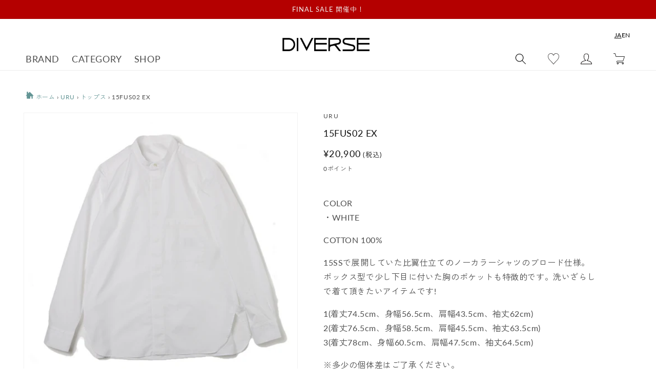

--- FILE ---
content_type: text/css
request_url: https://www.diverse-web.com/cdn/shop/t/2/assets/section-product-recommendations.css?v=57781503279387531881671017910
body_size: -690
content:
.product-recommendations {
  display: block;
}

.product-recommendations__heading {
  margin: 0 0 3rem;
  color: #345a6d;
  font-weight: bold;
}


--- FILE ---
content_type: text/javascript
request_url: https://www.diverse-web.com/cdn/shop/t/2/assets/media-gallery.js?v=174135036833645762291674048096
body_size: 527
content:
if(!customElements.get("media-gallery")){let changeShowMedia2=function(nextOrPrev){var product_thumbnail_items=[...document.querySelectorAll("li.thumbnail-list__item > button")],product_media_items=[...document.querySelectorAll("li.product__media-item")];for(let index=0;index<product_thumbnail_items.length;index++){const thumbnail_item=product_thumbnail_items[index],media_item=product_media_items[index];if(thumbnail_item.hasAttribute("aria-current")){console.log(thumbnail_item),console.log(`index: ${index}`);const first_thumbnail_item=product_thumbnail_items[0],isFirst=thumbnail_item==first_thumbnail_item,last_thumbnail_item=product_thumbnail_items[product_thumbnail_items.length-1],isLast=thumbnail_item==last_thumbnail_item;thumbnail_item.removeAttribute("aria-current"),media_item.classList.remove("is-active"),nextOrPrev=="next"?isLast?(first_thumbnail_item.setAttribute("aria-current","true"),product_media_items[0].classList.add("is-active")):(product_thumbnail_items[index+1].setAttribute("aria-current","true"),product_media_items[index+1].classList.add("is-active")):isFirst?(last_thumbnail_item.setAttribute("aria-current","true"),product_media_items[product_media_items.length-1].classList.add("is-active")):(product_thumbnail_items[index-1].setAttribute("aria-current","true"),product_media_items[index-1].classList.add("is-active"));break}}};var changeShowMedia=changeShowMedia2;customElements.define("media-gallery",class extends HTMLElement{constructor(){super(),this.elements={liveRegion:this.querySelector('[id^="GalleryStatus"]'),viewer:this.querySelector('[id^="GalleryViewer"]'),thumbnails:this.querySelector('[id^="GalleryThumbnails"]')},this.mql=window.matchMedia("(min-width: 750px)"),this.elements.thumbnails&&(this.elements.viewer.addEventListener("slideChanged",debounce(this.onSlideChanged.bind(this),500)),this.elements.thumbnails.querySelectorAll("[data-target]").forEach(mediaToSwitch=>{mediaToSwitch.querySelector("button").addEventListener("click",this.setActiveMedia.bind(this,mediaToSwitch.dataset.target,!1))}),this.dataset.desktopLayout.includes("thumbnail")&&this.mql.matches&&this.removeListSemantic())}onSlideChanged(event){const thumbnail=this.elements.thumbnails.querySelector(`[data-target="${event.detail.currentElement.dataset.mediaId}"]`);this.setActiveThumbnail(thumbnail)}setActiveMedia(mediaId,prepend){const activeMedia=this.elements.viewer.querySelector(`[data-media-id="${mediaId}"]`);if(this.elements.viewer.querySelectorAll("[data-media-id]").forEach(element=>{element.classList.remove("is-active")}),activeMedia.classList.add("is-active"),prepend){if(activeMedia.parentElement.prepend(activeMedia),this.elements.thumbnails){const activeThumbnail2=this.elements.thumbnails.querySelector(`[data-target="${mediaId}"]`);activeThumbnail2.parentElement.prepend(activeThumbnail2)}this.elements.viewer.slider&&this.elements.viewer.resetPages()}if(this.preventStickyHeader(),window.setTimeout(()=>{this.elements.thumbnails&&activeMedia.parentElement.scrollTo({left:activeMedia.offsetLeft}),(!this.elements.thumbnails||this.dataset.desktopLayout==="stacked")&&activeMedia.scrollIntoView({behavior:"smooth"})}),this.playActiveMedia(activeMedia),!this.elements.thumbnails)return;const activeThumbnail=this.elements.thumbnails.querySelector(`[data-target="${mediaId}"]`);this.setActiveThumbnail(activeThumbnail),this.announceLiveRegion(activeMedia,activeThumbnail.dataset.mediaPosition)}setActiveThumbnail(thumbnail){!this.elements.thumbnails||!thumbnail||(this.elements.thumbnails.querySelectorAll("button").forEach(element=>element.removeAttribute("aria-current")),thumbnail.querySelector("button").setAttribute("aria-current",!0),!this.elements.thumbnails.isSlideVisible(thumbnail,10)&&this.elements.thumbnails.slider.scrollTo({left:thumbnail.offsetLeft}))}announceLiveRegion(activeItem,position){const image=activeItem.querySelector(".product__modal-opener--image img");image&&(image.onload=()=>{this.elements.liveRegion.setAttribute("aria-hidden",!1),this.elements.liveRegion.innerHTML=window.accessibilityStrings.imageAvailable.replace("[index]",position),setTimeout(()=>{this.elements.liveRegion.setAttribute("aria-hidden",!0)},2e3)},image.src=image.src)}playActiveMedia(activeItem){window.pauseAllMedia();const deferredMedia=activeItem.querySelector(".deferred-media");deferredMedia&&deferredMedia.loadContent(!1)}preventStickyHeader(){this.stickyHeader=this.stickyHeader||document.querySelector("sticky-header"),this.stickyHeader&&this.stickyHeader.dispatchEvent(new Event("preventHeaderReveal"))}removeListSemantic(){this.elements.viewer.slider&&(this.elements.viewer.slider.setAttribute("role","presentation"),this.elements.viewer.sliderItems.forEach(slide=>slide.setAttribute("role","presentation")))}});var media_prev_button=document.getElementById("js-media-slide-prev"),media_next_button=document.getElementById("js-media-slide-next");media_prev_button.addEventListener("click",()=>{changeShowMedia2("prev")}),media_next_button.addEventListener("click",()=>{changeShowMedia2("next")})}
//# sourceMappingURL=/cdn/shop/t/2/assets/media-gallery.js.map?v=174135036833645762291674048096
